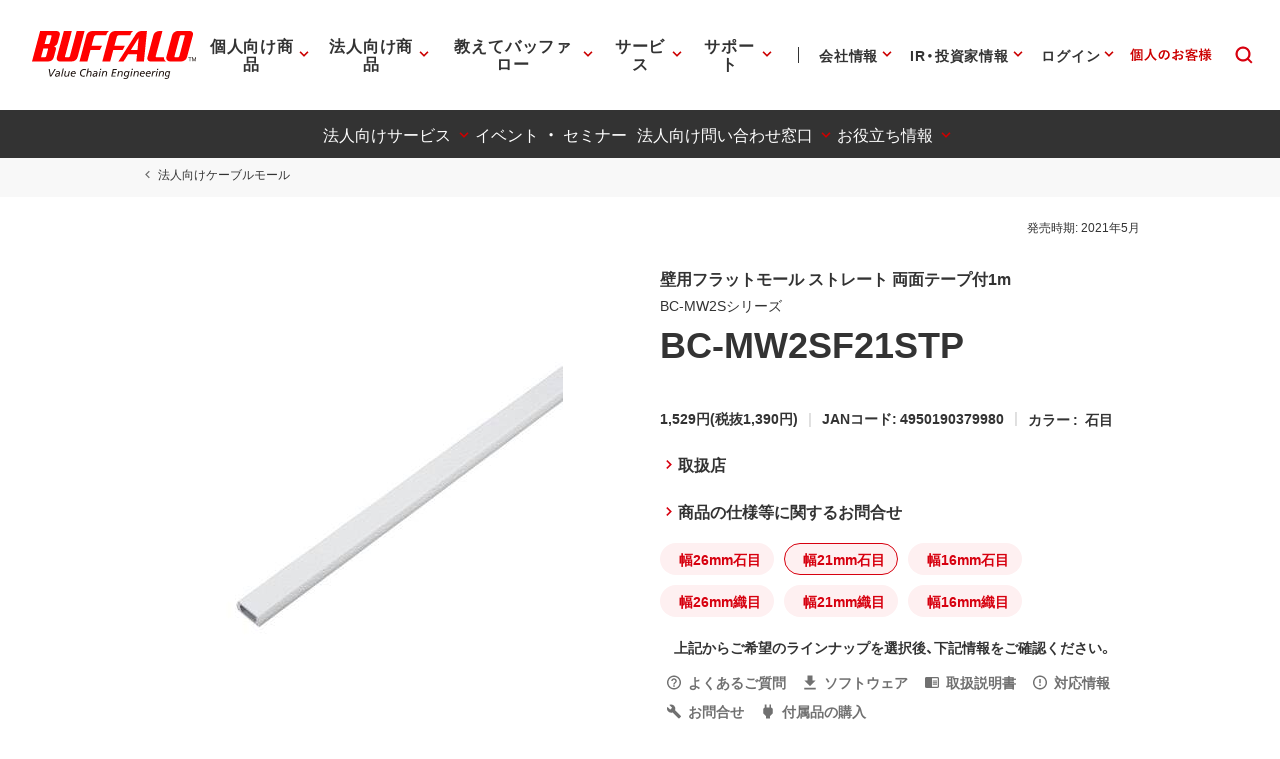

--- FILE ---
content_type: application/x-javascript; charset=utf-8
request_url: https://cookie.sync.usonar.jp/v1/cs?url=https%3A%2F%2Fwww.buffalo.jp%2Fproduct%2Fdetail%2Fbc-mw2sf21stp.html&ref=&cb_name=usonarCallback&uuid=88eb0e40-b9a5-48d3-bb07-2296836cf825&client_id=Pj5cVqx9989f4vRx&v=1.0.0&cookies=%7B%22_gcl_au%22%3A%221.1.301975794.1768974492%22%2C%22_ga%22%3A%22GA1.2.37741582.1768974494%22%2C%22_fbp%22%3A%22fb.1.1768974498620.539119395663289506%22%7D&cb=1768974500521
body_size: 120
content:
usonarCallback({"uuid":"88eb0e40-b9a5-48d3-bb07-2296836cf825"})
